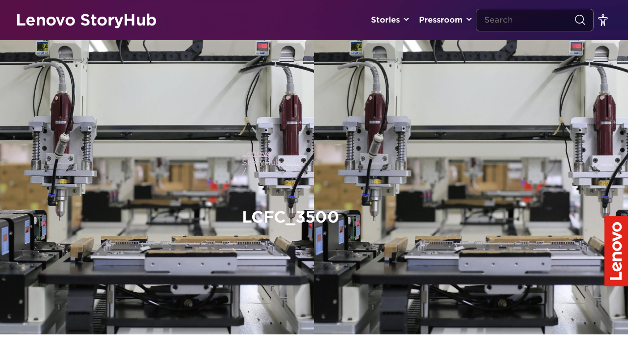

--- FILE ---
content_type: text/css
request_url: https://news.lenovo.com/wp-content/litespeed/css/1969871512e797027f54deab0a595bc7.css?ver=3d324
body_size: -6
content:
@font-face{font-family:'HCo Gotham SSm';src:url(/wp-content/themes/hw-boilerplate-new/assets/fonts/hco_fonts/woff2/GothamSSm-XLight_Web.woff2) format('woff2'),url(/wp-content/themes/hw-boilerplate-new/assets/fonts/hco_fonts/woff/GothamSSm-XLight_Web.woff) format('woff');font-weight:200;font-style:normal}@font-face{font-family:'HCo Gotham SSm';src:url(/wp-content/themes/hw-boilerplate-new/assets/fonts/hco_fonts/woff2/GothamSSm-XLightItalic_Web.woff2) format('woff2'),url(/wp-content/themes/hw-boilerplate-new/assets/fonts/hco_fonts/woff/GothamSSm-XLightItalic_Web.woff) format('woff');font-weight:200;font-style:italic}@font-face{font-family:'HCo Gotham SSm';src:url(/wp-content/themes/hw-boilerplate-new/assets/fonts/hco_fonts/woff2/GothamSSm-Light_Web.woff2) format('woff2'),url(/wp-content/themes/hw-boilerplate-new/assets/fonts/hco_fonts/woff/GothamSSm-Light_Web.woff) format('woff');font-weight:300;font-style:normal}@font-face{font-family:'HCo Gotham SSm';src:url(/wp-content/themes/hw-boilerplate-new/assets/fonts/hco_fonts/woff2/GothamSSm-LightItalic_Web.woff2) format('woff2'),url(/wp-content/themes/hw-boilerplate-new/assets/fonts/hco_fonts/woff/GothamSSm-LightItalic_Web.woff) format('woff');font-weight:300;font-style:italic}@font-face{font-family:'HCo Gotham SSm';src:url(/wp-content/themes/hw-boilerplate-new/assets/fonts/hco_fonts/woff2/GothamSSm-Book_Web.woff2) format('woff2'),url(/wp-content/themes/hw-boilerplate-new/assets/fonts/hco_fonts/woff/GothamSSm-Book_Web.woff) format('woff');font-weight:400;font-style:normal}@font-face{font-family:'HCo Gotham SSm';src:url(/wp-content/themes/hw-boilerplate-new/assets/fonts/hco_fonts/woff2/GothamSSm-BookItalic_Web.woff2) format('woff2'),url(/wp-content/themes/hw-boilerplate-new/assets/fonts/hco_fonts/woff/GothamSSm-BookItalic_Web.woff) format('woff');font-weight:400;font-style:italic}@font-face{font-family:'HCo Gotham SSm';src:url(/wp-content/themes/hw-boilerplate-new/assets/fonts/hco_fonts/woff2/GothamSSm-Medium_Web.woff2) format('woff2'),url(/wp-content/themes/hw-boilerplate-new/assets/fonts/hco_fonts/woff/GothamSSm-Medium_Web.woff) format('woff');font-weight:500;font-style:normal}@font-face{font-family:'HCo Gotham SSm';src:url(/wp-content/themes/hw-boilerplate-new/assets/fonts/hco_fonts/woff2/GothamSSm-MediumItalic_Web.woff2) format('woff2'),url(/wp-content/themes/hw-boilerplate-new/assets/fonts/hco_fonts/woff/GothamSSm-MediumItalic_Web.woff) format('woff');font-weight:500;font-style:italic}@font-face{font-family:'HCo Gotham SSm';src:url(/wp-content/themes/hw-boilerplate-new/assets/fonts/hco_fonts/woff2/GothamSSm-Bold_Web.woff2) format('woff2'),url(/wp-content/themes/hw-boilerplate-new/assets/fonts/hco_fonts/woff/GothamSSm-Bold_Web.woff) format('woff');font-weight:700;font-style:normal}@font-face{font-family:'HCo Gotham SSm';src:url(/wp-content/themes/hw-boilerplate-new/assets/fonts/hco_fonts/woff2/GothamSSm-BoldItalic_Web.woff2) format('woff2'),url(/wp-content/themes/hw-boilerplate-new/assets/fonts/hco_fonts/woff/GothamSSm-BoldItalic_Web.woff) format('woff');font-weight:700;font-style:italic}@font-face{font-family:'HCo Gotham SSm';src:url(/wp-content/themes/hw-boilerplate-new/assets/fonts/hco_fonts/woff2/GothamSSm-Black_Web.woff2) format('woff2'),url(/wp-content/themes/hw-boilerplate-new/assets/fonts/hco_fonts/woff/GothamSSm-Black_Web.woff) format('woff');font-weight:800;font-style:normal}@font-face{font-family:'HCo Gotham SSm';src:url(/wp-content/themes/hw-boilerplate-new/assets/fonts/hco_fonts/woff2/GothamSSm-BlackItalic_Web.woff2) format('woff2'),url(/wp-content/themes/hw-boilerplate-new/assets/fonts/hco_fonts/woff/GothamSSm-BlackItalic_Web.woff) format('woff');font-weight:800;font-style:italic}

--- FILE ---
content_type: application/x-javascript;charset=utf-8
request_url: https://s.lenovo.com/id?d_visid_ver=5.5.0&d_fieldgroup=A&mcorgid=F6171253512D2B8C0A490D45%40AdobeOrg&mid=67385783682623103624873081481152722048&ts=1768587758378
body_size: -41
content:
{"mid":"67385783682623103624873081481152722048"}